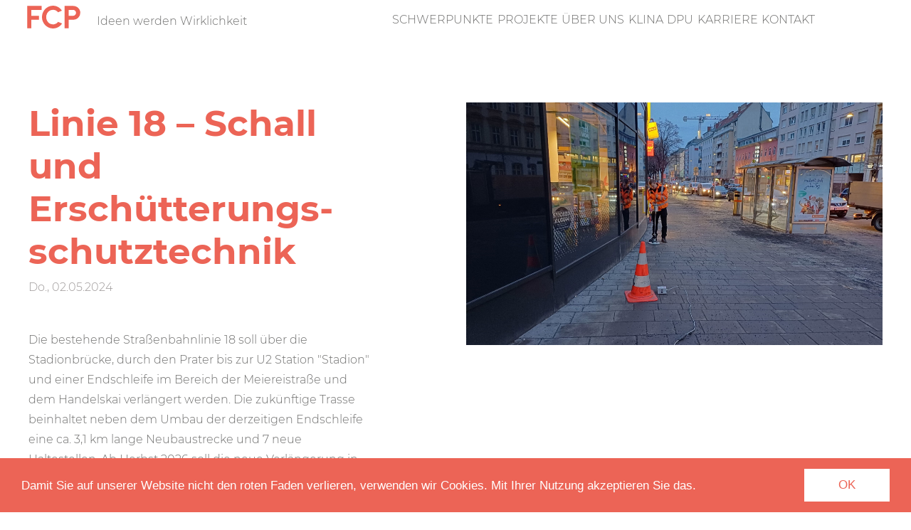

--- FILE ---
content_type: text/html; charset=UTF-8
request_url: https://fcp.at/index.php/de/news/projekt-des-monats/linie-18-schall-und-erschuetterungs-schutz-technik
body_size: 7652
content:
<!DOCTYPE html>
<html lang="de" dir="ltr" prefix="content: http://purl.org/rss/1.0/modules/content/  dc: http://purl.org/dc/terms/  foaf: http://xmlns.com/foaf/0.1/  og: http://ogp.me/ns#  rdfs: http://www.w3.org/2000/01/rdf-schema#  schema: http://schema.org/  sioc: http://rdfs.org/sioc/ns#  sioct: http://rdfs.org/sioc/types#  skos: http://www.w3.org/2004/02/skos/core#  xsd: http://www.w3.org/2001/XMLSchema# ">
    <head>
        <meta charset="utf-8" />
<script>var _paq = _paq || [];(function(){var u=(("https:" == document.location.protocol) ? "https://matomo.fcp.at/" : "http://matomo.fcp.at/");_paq.push(["setSiteId", "1"]);_paq.push(["setTrackerUrl", u+"piwik.php"]);_paq.push(["setDoNotTrack", 1]);_paq.push(['requireConsent']);_paq.push(["trackPageView"]);_paq.push(["setIgnoreClasses", ["no-tracking","colorbox"]]);_paq.push(["enableLinkTracking"]);var d=document,g=d.createElement("script"),s=d.getElementsByTagName("script")[0];g.type="text/javascript";g.defer=true;g.async=true;g.src=u+"piwik.js";s.parentNode.insertBefore(g,s);})();</script>
<meta name="Generator" content="Drupal 8 (https://www.drupal.org)" />
<meta name="MobileOptimized" content="width" />
<meta name="HandheldFriendly" content="true" />
<meta name="viewport" content="width=device-width, initial-scale=1.0" />
<link rel="shortcut icon" href="/core/misc/favicon.ico" type="image/vnd.microsoft.icon" />
<link rel="alternate" hreflang="de" href="https://fcp.at/index.php/de/news/projekt-des-monats/linie-18-schall-und-erschuetterungs-schutz-technik" />
<link rel="alternate" hreflang="en" href="https://fcp.at/index.php/en/news/project-month/tram-line-18-noise-and-vibration-protection-technology" />
<link rel="canonical" href="https://fcp.at/index.php/de/news/projekt-des-monats/linie-18-schall-und-erschuetterungs-schutz-technik" />
<link rel="shortlink" href="https://fcp.at/index.php/de/node/612" />
<link rel="revision" href="https://fcp.at/index.php/de/news/projekt-des-monats/linie-18-schall-und-erschuetterungs-schutz-technik" />

        <title>Linie 18 – Schall und Erschütterungs­schutz­technik | FCP</title>
        <link rel="stylesheet" media="all" href="/sites/default/files/css/css_pyGSI-E4d5I7bTRYjb6otczDxdCBRz3rewmMEZUwgTg.css?t68sbt" />
<link rel="stylesheet" media="all" href="/sites/default/files/css/css_OzqUvM7IHPCpUFdezA2TnoqTsaqvZ1wpkkPBUPztxJw.css?t68sbt" />

        
<!--[if lte IE 8]>
<script src="/sites/default/files/js/js_VtafjXmRvoUgAzqzYTA3Wrjkx9wcWhjP0G4ZnnqRamA.js"></script>
<![endif]-->


        <link rel="icon" type="image/x-icon" href="/themes/tpl_fcp/images/favicons/favicon.ico" />
        <link rel="apple-touch-icon" sizes="180x180" href="/themes/tpl_fcp/images/favicons/apple-touch-icon.png">
        <link rel="icon" type="image/png" sizes="32x32" href="/themes/tpl_fcp/images/favicons/favicon-32x32.png">
        <link rel="icon" type="image/png" href="/themes/tpl_fcp/images/favicons/android-chrome-192x192.png" sizes="192x192">
        <link rel="icon" type="image/png" href="/themes/tpl_fcp/images/favicons/android-chrome-512x512.png" sizes="512x512">
        <link rel="icon" type="image/png" sizes="16x16" href="/themes/tpl_fcp/images/favicons/favicon-16x16.png">
        <link rel="icon" type="image/png" sizes="194x194" href="/themes/tpl_fcp/images/favicons/favicon-194x194.png">
        <link rel="manifest" href="/themes/tpl_fcp/images/favicons/manifest.json">
        <link rel="mask-icon" href="/themes/tpl_fcp/images/favicons/safari-pinned-tab.svg" color="#EC6456">
        <meta name="apple-mobile-web-app-title" content="FCP">
        <meta name="application-name" content="FCP">
        <meta name="theme-color" content="#ffffff">
        <meta name="msapplication-config" content="/themes/tpl_fcp/images/favicons/browserconfig.xml">

    </head>
    <body class="">
                <a href="#content" class="visually-hidden focusable">
            Direkt zum Inhalt
        </a>

        
          <div class="dialog-off-canvas-main-canvas" data-off-canvas-main-canvas>
    <div id="content" class="red-look">
    <header class="header" role="banner">
          <div>
    
<div role="navigation" aria-labelledby="block-fcphauptnavigation-menu" id="block-fcphauptnavigation">
    <nav class="primary-nav navbar navbar-expand-lg">
                                        
        <h2 class="visually-hidden" id="block-fcphauptnavigation-menu">FCP Hauptnavigation rotes Logo</h2>
        

        <div class="col-lg-5 col-md-7 col-9">
            <div class="d-flex">
                <a href="/de"><svg class="logo" height="98.75mm" viewBox="0 0 653.08 279.92" width="870.765" xmlns="http://www.w3.org/2000/svg"><g fill="currentColor"><path d="M0 3.07v274.79h50.62V172.53h94.5V124h-94.5V51.6h126.53V3.07zM429.27 218.73l-48.35-19.51-1.09-.42-.8 1.07a67.83 67.83 0 0 1-14.64 14.61 79.82 79.82 0 0 1-20.63 10.87 76.47 76.47 0 0 1-25.76 4.12c-11.89 0-24.12-2.38-33.57-6.52a77.78 77.78 0 0 1-25.95-18.47 93.06 93.06 0 0 1-17.76-28.31 94.61 94.61 0 0 1-6.66-35.92 94.66 94.66 0 0 1 6.66-35.93A93.13 93.13 0 0 1 258.51 76a77.76 77.76 0 0 1 25.95-18.47C293.91 53.4 306.14 51 318 51a76.31 76.31 0 0 1 25.73 4.13A72.46 72.46 0 0 1 363.92 66a68.12 68.12 0 0 1 13.75 14.28l.71 1L427 61.22l-1.66-2.67a129.09 129.09 0 0 0-25.77-29 133.31 133.31 0 0 0-36.83-21.47A122.94 122.94 0 0 0 317.94 0a131.14 131.14 0 0 0-52.41 10.71 134.48 134.48 0 0 0-43.27 29.73 145.57 145.57 0 0 0-29.47 44.62A139 139 0 0 0 181.86 140a138.42 138.42 0 0 0 10.93 55.12 146 146 0 0 0 29.47 44.4 134.46 134.46 0 0 0 43.27 29.74 131.2 131.2 0 0 0 52.41 10.7 129 129 0 0 0 46.16-8.08 134.92 134.92 0 0 0 37.47-21.42 127.16 127.16 0 0 0 26-29zM646.42 54.88a82.09 82.09 0 0 0-18.57-27 89.9 89.9 0 0 0-27.64-18.21A86.14 86.14 0 0 0 566.3 3H459.52v274.86h50.62V172.53h56.16a86.32 86.32 0 0 0 33.91-6.65 89.9 89.9 0 0 0 27.64-18.17 83.1 83.1 0 0 0 25.23-59.94 82.64 82.64 0 0 0-6.66-32.89zm-48.66 46.54a40.73 40.73 0 0 1-8 11.51 40.25 40.25 0 0 1-11.42 8.07 31.2 31.2 0 0 1-13.5 3h-54.7V51.6h54.7a31.27 31.27 0 0 1 13.5 3 40.41 40.41 0 0 1 11.42 8 41.16 41.16 0 0 1 8 11.51 32.39 32.39 0 0 1 0 27.23z"/></g></svg></a>
                <span class="fcp-claim align-self-end d-sm-inline d-none"></span>
            </div>
        </div>
        <div class="col-lg-6 col-md-5 col-3 align-self-end text-right">
            <button class="moblie-menu-btn d-lg-none" type="button" data-toggle="modal" data-target="#menu-mobile">
                <span>MENÜ</span>
            </button>

                                    
    <div class="d-none d-lg-block">
                    <ul class="navbar-nav text-uppercase justify-content-between w-100">
                                    <li class="nav-item">
                    <a href="/de/schwerpunkte" data-drupal-link-system-path="schwerpunkte">Schwerpunkte</a>
                                    </li>
                            <li class="nav-item">
                    <a href="/de/projekte/alle" data-drupal-link-system-path="projekte/alle">Projekte</a>
                                    </li>
                            <li class="nav-item">
                    <a href="/de/ueber-uns" data-drupal-link-system-path="node/12">Über Uns</a>
                                    </li>
                            <li class="nav-item">
                    <a href="/de/klina" title="K" data-drupal-link-system-path="node/416">KliNa</a>
                                    </li>
                            <li class="nav-item">
                    <a href="https://dpu.fcp.at/">DPU</a>
                                    </li>
                            <li class="nav-item">
                    <a href="/de/karriere" data-drupal-link-system-path="node/115">Karriere</a>
                                    </li>
                            <li class="nav-item">
                    <a href="/de/kontakt" data-drupal-link-system-path="node/67">Kontakt</a>
                                    </li>
                    </ul>
    </div>

                    </div>
    </nav>
</div>

<div class="fcp-claim__text d-none">Ideen werden Wirklichkeit</div>

  </div>

    </header>

    
    <div class="">
                <main role="main">
                        <div class="main-content">
                  <div>
    <div data-drupal-messages-fallback class="hidden"></div><div data-history-node-id="612" role="article" about="/index.php/de/news/projekt-des-monats/linie-18-schall-und-erschuetterungs-schutz-technik">

    
        

    <div class="news">

        <div class="container-fluid pt-5 pb-4">
            <div class="row mt-5">
                <div class="col-md-5">
                    <h2><span>Linie 18 – Schall und Erschütterungs­schutz­technik</span>
</h2>
                    <div class="font-grey mb-5"><span>Do., 02.05.2024</span>
</div>
                    
            <div><p>Die bestehende Straßenbahnlinie 18 soll über die Stadionbrücke, durch den Prater bis zur U2 Station "Stadion" und einer Endschleife im Bereich der Meiereistraße und dem Handelskai verlängert werden. Die zukünftige Trasse beinhaltet neben dem Umbau der derzeitigen Endschleife eine ca. 3,1 km lange Neubaustrecke und 7 neue Haltestellen. Ab Herbst 2026 soll die neue Verlängerung in Betrieb gehen. Die Verlängerung erschließt derzeit entstehende Stadtentwicklungsgebiete und schafft eine hochwertige Querverbindung zwischen dem 2. und 3. Bezirk.</p>

<p>Zum Schutz der Anrainer:innen führt FCP entlang der Neubaustrecke schall- und erschütterungs­schutz­technische Unter­suchungen durch. Auf Basis der Schall- und Erschütterungs­messungen wurden Prognose­berechnungen ausgeführt, um jene Abschnitte zu bestimmen, in denen Schutz­maßnahmen erforderlich sind.<br />
 </p>

<p><strong>Lage.</strong> Wien</p>

<p><strong>Auftraggeber.</strong> Wiener Linien</p>

<p><strong>Leistung.</strong> Schall- und Erschütterungsschutz</p>

<p><strong>Beteiligte CCs. </strong> <a href="https://www.fcp.at/de/competence-center/cc-akustik-baudynamik-bauphysik-messtechnik">CC Akustik, Baudynamik, Bauphysik &amp; Messtechnik</a></p></div>
      
                </div>
                <div class="col-md-6 offset-md-1 news__image my-md-0 my-4">
                    
            <div>  <img src="/sites/default/files/2024-05/linie18_banner.jpg" width="2297" height="1337" alt="Straßenbahnlinie 18 – Schall und Erschütterungsschutztechnik" typeof="foaf:Image" />

</div>
      
                    <div class="text-right">
                        <small class="font-grey mt-3">
                            
                        </small>
                    </div>
                </div>
            </div>
        </div>
        
<div class="field field--name-field-news-more-content field--type-entity-reference-revisions field--label-hidden">


  <div>
          <div class="field__item">
<div class="mb-6">
    <div class="paragraph paragraph--type--container paragraph--view-mode--default">
                
<div class="field field--name-field-container-content field--type-entity-reference-revisions field--label-hidden">

  <div class="container-fluid">

  <div class="row field__items">
          <div class="col-full field__item">

<!-- / -->

    <div class="paragraph paragraph--type--project-gallery paragraph--view-mode--default project-gallery">
                                    <div class="project-gallery__col">
                    <div class="embed-responsive embed-responsive-16by9">
                                                    <img class="embed-responsive-item" src="/sites/default/files/2024-05/Bild2.jpg" alt="Straßenbahnlinie 18 – Schall und Erschütterungsschutztechnik" data-zoomable>
                                            </div>
                </div>
                            <div class="project-gallery__col">
                    <div class="embed-responsive embed-responsive-16by9">
                                                    <img class="embed-responsive-item" src="/sites/default/files/2024-05/Bild3.png" alt="Straßenbahnlinie 18 – Schall und Erschütterungsschutztechnik" data-zoomable>
                                            </div>
                </div>
                        </div>
</div>
      </div>

  </div>
</div>

            </div>
</div>
</div>
      </div>

</div>

        <hr>
    </div>
</div>

  </div>

            </div>
                            <div class="sub-content">
                      <div>
    <div class="views-element-container" id="block-views-block-all-news-block-project-of-month-5">
    
        
            <div><div class="container-fluid js-view-dom-id-f828b49424eddad92514b3ca62894127e735f0fcc8e2ff1e790c31d9b4252413">
  
  
  

      <header>
      <p class="font-grey mt-5 mb-5">Mehr News</p>

    </header>
  
  
  

  <div data-drupal-views-infinite-scroll-content-wrapper class="views-infinite-scroll-content-wrapper clearfix"><div class="views-view-grid horizontal cols-2 clearfix">
            <div class="row">
                  <div class="col-sm-6 mb-5"><div class="views-field views-field-title mb-2 font-bold"><span class="field-content"><a href="/index.php/de/news/projekt-des-monats/nachhaltige-bruecken-planung-neu-gedacht" hreflang="de">Nachhaltige Brücken­planung neu gedacht </a></span></div><span class="views-field views-field-field-news-category font-grey"><a href="/index.php/de/taxonomy/term/14" hreflang="de">Projekt des Monats</a> - </span><span class="views-field views-field-created font-grey">Jan. 21.2026</span><div class="views-field views-field-field-news-image mt-3"><div class="field-content">  <a href="/index.php/de/news/projekt-des-monats/nachhaltige-bruecken-planung-neu-gedacht" hreflang="de"><img src="/sites/default/files/styles/fcp_news_preview/public/2026-01/klina-pdm_sofistik_web_de.jpg?itok=kzVmNMAg" width="1200" height="670" alt="LCCO2 meets Sofistik" typeof="foaf:Image" />

</a>
</div></div></div>
                  <div class="col-sm-6 mb-5"><div class="views-field views-field-title mb-2 font-bold"><span class="field-content"><a href="/de/news/projekt-des-monats/hospiz-camillus" hreflang="de">Hospiz Camillus</a></span></div><span class="views-field views-field-field-news-category font-grey"><a href="/de/taxonomy/term/14" hreflang="de">Projekt des Monats</a> - </span><span class="views-field views-field-created font-grey">Jan. 07.2026</span><div class="views-field views-field-field-news-image mt-3"><div class="field-content">  <a href="/de/news/projekt-des-monats/hospiz-camillus" hreflang="de"><img src="/sites/default/files/styles/fcp_news_preview/public/2026-01/231028_abs_kda_hsp-05101_sized_kju.jpg?itok=CXNPO-Ql" width="1200" height="670" alt="Hospiz Camillus " typeof="foaf:Image" />

</a>
</div></div></div>
              </div>
          <div class="row">
                  <div class="col-sm-6 mb-5"><div class="views-field views-field-title mb-2 font-bold"><span class="field-content"><a href="/de/news/projekt-des-monats/koralmbahn" hreflang="de">Koralmbahn</a></span></div><span class="views-field views-field-field-news-category font-grey"><a href="/de/taxonomy/term/14" hreflang="de">Projekt des Monats</a> - </span><span class="views-field views-field-created font-grey">Dez. 01.2025</span><div class="views-field views-field-field-news-image mt-3"><div class="field-content">  <a href="/de/news/projekt-des-monats/koralmbahn" hreflang="de"><img src="/sites/default/files/styles/fcp_news_preview/public/2025-12/obb_kat_7c_6542_003.jpg?itok=OaOVhhIG" width="1200" height="670" alt="Koralmbahn © ÖBB / Steiner" typeof="foaf:Image" />

</a>
</div></div></div>
                  <div class="col-sm-6 mb-5"><div class="views-field views-field-title mb-2 font-bold"><span class="field-content"><a href="/de/news/projekt-des-monats/repowering-windpark-hoef-i-mehr-energie-weniger-flaeche" hreflang="de">Repowering Windpark Höf I: Mehr Energie, weniger Fläche</a></span></div><span class="views-field views-field-field-news-category font-grey"><a href="/de/taxonomy/term/14" hreflang="de">Projekt des Monats</a> - </span><span class="views-field views-field-created font-grey">Nov. 13.2025</span><div class="views-field views-field-field-news-image mt-3"><div class="field-content">  <a href="/de/news/projekt-des-monats/repowering-windpark-hoef-i-mehr-energie-weniger-flaeche" hreflang="de"><img src="/sites/default/files/styles/fcp_news_preview/public/2025-11/klina-pdm_wp-hoeflein_web%20DE.jpg?itok=Qxco0HYB" width="1200" height="670" alt="Repowering Windpark Höf I" typeof="foaf:Image" />

</a>
</div></div></div>
              </div>
          <div class="row">
                  <div class="col-sm-6 mb-5"><div class="views-field views-field-title mb-2 font-bold"><span class="field-content"><a href="/de/news/projekt-des-monats/begleitende-kontrolle-fuer-salzburgleitung" hreflang="de">Begleitende Kontrolle für Salzburgleitung </a></span></div><span class="views-field views-field-field-news-category font-grey"><a href="/de/taxonomy/term/14" hreflang="de">Projekt des Monats</a> - </span><span class="views-field views-field-created font-grey">Nov. 02.2025</span><div class="views-field views-field-field-news-image mt-3"><div class="field-content">  <a href="/de/news/projekt-des-monats/begleitende-kontrolle-fuer-salzburgleitung" hreflang="de"><img src="/sites/default/files/styles/fcp_news_preview/public/2025-11/20250409_VPO_Baufl%C3%A4che%2001.jpg?itok=-ZAdBOAp" width="1200" height="670" alt="Salzburgleitung © APG" typeof="foaf:Image" />

</a>
</div></div></div>
                  <div class="col-sm-6 mb-5"><div class="views-field views-field-title mb-2 font-bold"><span class="field-content"><a href="/de/news/projekt-des-monats/vom-parkplatz-zum-park" hreflang="de">Vom Parkplatz zum Park</a></span></div><span class="views-field views-field-field-news-category font-grey"><a href="/de/taxonomy/term/14" hreflang="de">Projekt des Monats</a> - </span><span class="views-field views-field-created font-grey">Okt. 16.2025</span><div class="views-field views-field-field-news-image mt-3"><div class="field-content">  <a href="/de/news/projekt-des-monats/vom-parkplatz-zum-park" hreflang="de"><img src="/sites/default/files/styles/fcp_news_preview/public/2025-10/klina-pdm_naschpark_web%20DE.jpg?itok=7kJ8iGOn" width="1200" height="670" alt="KliNa PdM Naschpark" typeof="foaf:Image" />

</a>
</div></div></div>
              </div>
      </div>
</div>

    
<ul class="js-pager__items pager" data-drupal-views-infinite-scroll-pager="automatic">
  <li class="pager__item">
    <a class="button" href="?page=1" title="Zur nächsten Seite" rel="next">Load More</a>
  </li>
</ul>


  
  

  
  
</div>
</div>

    </div>

  </div>

                </div>
                    </main>
                    <div class="pre-footer">
                  <div>
    
  <div id="block-jobbanner">
    
        
            <a class="job-banner mt-6" href="/de/karriere">
        
        <div class="container-fluid py-5 background-image">
            <div class="row">
                <div class="col">
                    <h3>
            <div><p>Wir suchen Verstärkung<br />
in unserem Team.</p></div>
      </h3>
                    <p class="job-banner_link-title">Unsere offenen Stellen</p>
                </div>
            </div>
        </div>
    </a>
      </div>
</a>

  </div>

            </div>
                            <footer class="footer" role="contentinfo">
                  <div>
    <div id="block-footer-contact-block">
  
    
      
<div class="field field--name-field-fcp-block-content field--type-entity-reference-revisions field--label-hidden">


  <div>
          <div class="field__item">
<div class="mt-5 mb-5">
    <div class="paragraph paragraph--type--container paragraph--view-mode--default">
                
<div class="field field--name-field-container-content field--type-entity-reference-revisions field--label-hidden">

  <div class="container-fluid">

  <div class="row field__items">
          <div class="col-12 field__item">
  <div class="paragraph paragraph--type--text paragraph--view-mode--default">
          
            <div><p class="font-big font-bold">Standort in Ihrer Nähe</p></div>
      
      </div>
</div>
      </div>

  </div>
</div>

            </div>
</div>
</div>
          <div class="field__item">
<div class="">
    <div class="paragraph paragraph--type--container paragraph--view-mode--default">
                
<div class="field field--name-field-container-content field--type-entity-reference-revisions field--label-hidden">

  <div class="container-fluid">

  <div class="row field__items">
          <div class="col-sm-6 col-md-4 offset-md-2 field__item">
  <div class="paragraph paragraph--type--text paragraph--view-mode--default">
          
            <div><p class="font-big font-bold"><a class="font-big font-bold" href="/de/kontakt">Wien</a></p>

<p class="font-grey">T <a class="font-grey" href="tel:+431902920">+43 1 90 292.0</a><br />
E <a class="font-grey" href="mailto:fcp@fcp.at">fcp@fcp.at</a></p></div>
      
      </div>
</div>
          <div class="col-sm-4 col-md-4 offset-md-2 field__item">
<div class="fcp-link font-bold font-big">
    <div class="paragraph paragraph--type--fcp-link paragraph--view-mode--default">
                <a href="/de/kontakt">Alle Standorte</a>
            </div>
</div>
</div>
      </div>

  </div>
</div>

            </div>
</div>
</div>
      </div>

</div>

  </div>

<div class="py-4">
    <hr>
    <div class="container-fluid">
        <div class="row">
            <div class="col">
                                <nav role="navigation" aria-labelledby="block-fcpfooternavigation-menu" id="block-fcpfooternavigation">
                                                                                                    
                    <h2 class="visually-hidden" id="block-fcpfooternavigation-menu">FCP Footernavigation</h2>
                    

                                                            



    <div class="navbar nav-footer">
                    <ul class="nav">
                                    <li  class="nav-item">
                    <a href="/de/news/alle" data-drupal-link-system-path="news/alle">News</a>
                                    </li>
                            <li  class="nav-item">
                    <a href="/de/presse" data-drupal-link-system-path="node/91">Presse</a>
                                    </li>
                            <li  class="nav-item">
                    <a href="/de/fcp-innovations-preis" data-drupal-link-system-path="node/72">FCP Preis</a>
                                    </li>
                    </ul>
    </div>


                                    </nav>
            </div>
        </div>
    </div>
    <hr>
</div>
<nav role="navigation" aria-labelledby="block-fcpdatenschutzundimpressum-menu" id="block-fcpdatenschutzundimpressum">
            
  <h2 class="visually-hidden" id="block-fcpdatenschutzundimpressum-menu">FCP Datenschutz und Impressum</h2>
  

        


<div class="container-fluid">
    <div class="row pt-4">
        <div class="col">
                            <div class="nav-imprint">
                                            <ul class="nav">
                                                                        <li class="nav-item font-grey mr-3">
                                <a href="https://www.linkedin.com/company/fcp-fritsch-chiari-partner-zt-gmbh" title="FCP LinkedIn">LinkedIn</a>
                                                            </li>
                                                    <li class="nav-item font-grey mr-3">
                                <a href="/de/anmeldung-updates" title="Anmeldung Newsletter FCP" data-drupal-link-system-path="node/553">Newsletter</a>
                                                            </li>
                                                    <li class="nav-item font-grey mr-3">
                                <a href="/de/datenschutz" data-drupal-link-system-path="node/94">Datenschutz</a>
                                                            </li>
                                                    <li class="nav-item font-grey mr-3">
                                <a href="/de/impressum" data-drupal-link-system-path="node/95">Impressum</a>
                                                            </li>
                                                    <li class="nav-item font-grey mr-3">
                                <a href="https://app.whistlecomplete.at/whistleblowing/8a025c7d-52ad-4792-ab29-53c0840b742a" title="Hinweisgebersystem">Hinweisgeber:innenschutzgesetz</a>
                                                            </li>
                                                <li class="font-grey"><p> 2019 © FCP</p></li>
                    </ul>
                </div>
                    </div>
    </div>
</div>



  </nav>
<nav role="navigation" aria-labelledby="block-fcplanguageswitch-menu" id="block-fcplanguageswitch">
            
  <h2 class="visually-hidden" id="block-fcplanguageswitch-menu">FCP Language Switch</h2>
  

        


<div class="container-fluid">
    <div class="row pt-3 pb-5">
        <div class="col">
                            <div class="nav-language-switch">
                                            <ul class="nav">
                                                                                                    <li class="nav-item font-grey">
                                <a href="/de" data-drupal-link-system-path="&lt;front&gt;">Deutsch</a>
                                                            </li>
                                                            <li class="mx-2"> | </li>
                                                                                                            <li class="nav-item font-grey">
                                <a href="https://www.fcp.at/en">English</a>
                                                            </li>
                                                                        </ul>
                </div>
                    </div>
    </div>
</div>

  </nav>

  </div>

            </footer>
            </div>

    <div class="modal fade" id="menu-mobile" tabindex="-1" role="dialog" aria-labelledby="menu-mobileTitle" aria-hidden="true">
        <div class="modal-dialog modal-dialog-centered" role="document">
            <div class="modal-content">
                <div class="modal-body">
                    <button type="button" class="close-btn text-uppercase" data-dismiss="modal" aria-label="Close">
                        <span aria-hidden="true">schliessen</span>
                    </button>
                    <a href="/index.php/de"><svg class="logo" height="98.75mm" viewBox="0 0 653.08 279.92" width="870.765" xmlns="http://www.w3.org/2000/svg"><g fill="currentColor"><path d="M0 3.07v274.79h50.62V172.53h94.5V124h-94.5V51.6h126.53V3.07zM429.27 218.73l-48.35-19.51-1.09-.42-.8 1.07a67.83 67.83 0 0 1-14.64 14.61 79.82 79.82 0 0 1-20.63 10.87 76.47 76.47 0 0 1-25.76 4.12c-11.89 0-24.12-2.38-33.57-6.52a77.78 77.78 0 0 1-25.95-18.47 93.06 93.06 0 0 1-17.76-28.31 94.61 94.61 0 0 1-6.66-35.92 94.66 94.66 0 0 1 6.66-35.93A93.13 93.13 0 0 1 258.51 76a77.76 77.76 0 0 1 25.95-18.47C293.91 53.4 306.14 51 318 51a76.31 76.31 0 0 1 25.73 4.13A72.46 72.46 0 0 1 363.92 66a68.12 68.12 0 0 1 13.75 14.28l.71 1L427 61.22l-1.66-2.67a129.09 129.09 0 0 0-25.77-29 133.31 133.31 0 0 0-36.83-21.47A122.94 122.94 0 0 0 317.94 0a131.14 131.14 0 0 0-52.41 10.71 134.48 134.48 0 0 0-43.27 29.73 145.57 145.57 0 0 0-29.47 44.62A139 139 0 0 0 181.86 140a138.42 138.42 0 0 0 10.93 55.12 146 146 0 0 0 29.47 44.4 134.46 134.46 0 0 0 43.27 29.74 131.2 131.2 0 0 0 52.41 10.7 129 129 0 0 0 46.16-8.08 134.92 134.92 0 0 0 37.47-21.42 127.16 127.16 0 0 0 26-29zM646.42 54.88a82.09 82.09 0 0 0-18.57-27 89.9 89.9 0 0 0-27.64-18.21A86.14 86.14 0 0 0 566.3 3H459.52v274.86h50.62V172.53h56.16a86.32 86.32 0 0 0 33.91-6.65 89.9 89.9 0 0 0 27.64-18.17 83.1 83.1 0 0 0 25.23-59.94 82.64 82.64 0 0 0-6.66-32.89zm-48.66 46.54a40.73 40.73 0 0 1-8 11.51 40.25 40.25 0 0 1-11.42 8.07 31.2 31.2 0 0 1-13.5 3h-54.7V51.6h54.7a31.27 31.27 0 0 1 13.5 3 40.41 40.41 0 0 1 11.42 8 41.16 41.16 0 0 1 8 11.51 32.39 32.39 0 0 1 0 27.23z"/></g></svg></a>
                    <ul class="main-menu">
                        <li><a href="https://fcp.at/index.php/de">Start</a></li>
                                                    <li><a href="/index.php/de/schwerpunkte">Schwerpunkte</a></li>
                                                    <li><a href="/index.php/de/projekte/alle">Projekte</a></li>
                                                    <li><a href="/index.php/de/ueber-uns">Über Uns</a></li>
                                                    <li><a href="/index.php/de/klina">KliNa</a></li>
                                                    <li><a href="https://dpu.fcp.at/">DPU</a></li>
                                                    <li><a href="/index.php/de/karriere">Karriere</a></li>
                                                    <li><a href="/index.php/de/kontakt">Kontakt</a></li>
                                            </ul>

                    <ul class="footer-menu">
                                                    <li><a href="/index.php/de/news/alle">News</a></li>
                                                    <li><a href="/index.php/de/presse">Presse</a></li>
                                                    <li><a href="/index.php/de/fcp-innovations-preis">FCP Preis</a></li>
                                            </ul>
                    <span class="copyright">2019 © FCP</span>
                </div>
            </div>
        </div>
    </div>

</div>

  </div>

        

        <script type="application/json" data-drupal-selector="drupal-settings-json">{"path":{"baseUrl":"\/index.php\/","scriptPath":null,"pathPrefix":"de\/","currentPath":"node\/612","currentPathIsAdmin":false,"isFront":false,"currentLanguage":"de"},"pluralDelimiter":"\u0003","ajaxPageState":{"libraries":"cookieconsent\/cookieconsent-min,cookieconsent\/light-bottom,cookieconsent\/settings,core\/html5shiv,fcp\/bootstrap,fcp\/main,fcp\/mediumzoom,fcp\/slickjs,matomo\/matomo,paragraphs\/drupal.paragraphs.unpublished,system\/base,views\/views.module,views_infinite_scroll\/views-infinite-scroll","theme":"fcp","theme_token":null},"ajaxTrustedUrl":[],"cookieconsent":{"message":"Damit Sie auf unserer Website nicht den roten Faden verlieren, verwenden wir Cookies. Mit Ihrer Nutzung akzeptieren Sie das.","dismiss":"OK","learnMore":"","link":"","path":"\/","expiry":365,"target":"_self","domain":".fcp.at","markup":"\u003Cdiv class=\u0022cc_banner cc_container cc_container--open\u0022\u003E\n    \u003Ca href=\u0022#null\u0022 data-cc-event=\u0022click:dismiss\u0022 target=\u0022_blank\u0022 class=\u0022cc_btn cc_btn_accept_all\u0022\u003EOK\u003C\/a\u003E\n    \u003Cp class=\u0022cc_message\u0022\u003EDamit Sie auf unserer Website nicht den roten Faden verlieren, verwenden wir Cookies. Mit Ihrer Nutzung akzeptieren Sie das. \u003Ca data-cc-if=\u0022options.link\u0022 target=\u0022_self\u0022 class=\u0022cc_more_info\u0022 href=\u0022\u0022\u003E\u003C\/a\u003E\u003C\/p\u003E\n    \u003Ca class=\u0022cc_logo\u0022 target=\u0022_blank\u0022 href=\u0022http:\/\/silktide.com\/cookieconsent\u0022\u003ECookie Consent plugin for the EU cookie law\u003C\/a\u003E\n\u003C\/div\u003E\n","container":"#content","theme":false},"matomo":{"trackMailto":true},"views":{"ajax_path":"\/de\/views\/ajax","ajaxViews":{"views_dom_id:f828b49424eddad92514b3ca62894127e735f0fcc8e2ff1e790c31d9b4252413":{"view_name":"all_news","view_display_id":"block_5","view_args":"","view_path":"\/de\/news\/projekt-des-monats\/linie-18-schall-und-erschuetterungs-schutz-technik","view_base_path":"news\/press","view_dom_id":"f828b49424eddad92514b3ca62894127e735f0fcc8e2ff1e790c31d9b4252413","pager_element":0}}},"user":{"uid":0,"permissionsHash":"3c0bd0c31ac2de04f1e083b671de41eb4ff1b9b627a3f0ab167b3ce6256bfcff"}}</script>
<script src="/sites/default/files/js/js_GF24CM3KRazWVEn-bYckl451NB0r2bA35bWifEKfYA4.js"></script>

    </body>
</html>


--- FILE ---
content_type: image/svg+xml
request_url: https://fcp.at/themes/tpl_fcp/images/plus.svg
body_size: 237
content:
<svg xmlns="http://www.w3.org/2000/svg" width="44.5" height="44.5" viewBox="0 0 44.5 44.5"><circle cx="22.2" cy="22.2" r="22.2" fill="#ef6457"/><path fill="#fff" d="M23.7 20.8V9.1h-2.9v11.7H9.1v2.9h11.7v11.7h2.9V23.7h11.7v-2.9z"/></svg>
